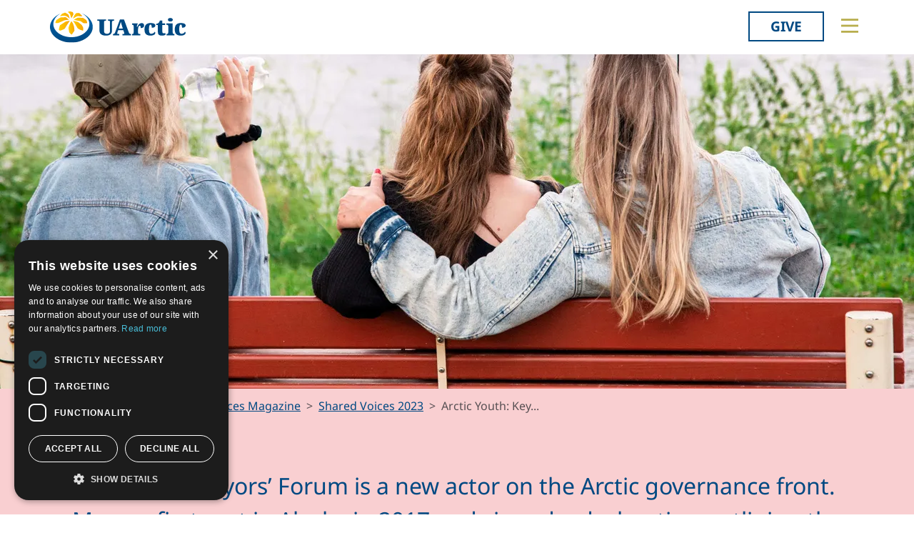

--- FILE ---
content_type: text/html; charset=utf-8
request_url: https://www.uarctic.org/about-us/shared-voices-magazine/shared-voices-2023/arctic-youth-key-actors-in-northern-communities/
body_size: 10301
content:
<!doctype html>

<html lang="en-US">
<head id="head">
    <meta charset="utf-8">
    <meta name="viewport" content="width=device-width, initial-scale=1">

        <title>Arctic Youth: Key Actors in Northern Communities</title>
<meta property="og:title" content="Arctic Youth: Key Actors in Northern Communities"/>
<meta property="og:image" content="https://uarctic.org/media/udrhysa4/uarctic-shareimage.jpg"/>
<meta property="og:url" content="https://www.uarctic.org/about-us/shared-voices-magazine/shared-voices-2023/arctic-youth-key-actors-in-northern-communities/"/>
<link rel="canonical" href="https://www.uarctic.org/about-us/shared-voices-magazine/shared-voices-2023/arctic-youth-key-actors-in-northern-communities/"/>

    
    <link rel="stylesheet" href="/dist/main-cDK_GUnB.css"></link><link rel="stylesheet" href="/dist/tom-select-Cetaf9VI.css"></link><link rel="stylesheet" href="/dist/blockgrid-DaHrXwTz.css?v=FkLVhvcIqPBSkkZpXKP9RRALbu2BXuqTmTEsbXoiTcY">
    
    <meta name="alexaVerifyID" content="5tbyH1v_7hsjmp9_k1N2EWIjsGU">
    
    
        <script type="text/javascript" charset="UTF-8" src="//cdn.cookie-script.com/s/19816c548f6ac1ebd42bef1f67941c9b.js"></script>
<script defer data-domain="uarctic.org" src="https://plausible.io/js/script.outbound-links.js"></script>
    
    <link rel="preconnect" href="https://fonts.bunny.net">
    <link rel="stylesheet" href="https://fonts.bunny.net/css?family=noto-sans:400,400i,700,700i">
    <script crossorigin="anonymous" src="https://kit.fontawesome.com/ea9493dcc3.js"></script>
</head>
<body>
    
        
    
    <noscript>
        <div id="noscript" class="bg-danger">
            <div class="display-1">Javascript disabled</div>
            <p>You must have JavaScript enabled to utilize the full functionality of this website.</p>
        </div>
    </noscript>
    <header id="topbar" class="top-header sticky-top">
        <div class="top-header-part">
            <div class="top-nav">
                <div class="top-nav-logo">
                    <a href="/"><img class="logo-color" src="/img/logo_color.svg?v=2024" alt="UArctic"></a>
                </div>
                <div class="top-nav__right d-flex">
                        <div class="pr-sm-3 pl-2 pr-0">
                            <a href="https://giving.uarctic.org/" class="btn btn-donate">Give</a>
                        </div>
                    <div class="menu-btn">

                        <button type="button" id="menu-main-btn" class="btn toggle-menu" aria-expanded="false" aria-controls="top-menu" aria-label="Toggle main menu">
                            <svg class="toggle-menu-svg" viewBox="0 0 100 100" aria-labelledby="menu-main-btn">
                                <path class="line line1" d="M 20,29.000046 H 80.000231 C 80.000231,29.000046 94.498839,28.817352 94.532987,66.711331 94.543142,77.980673 90.966081,81.670246 85.259173,81.668997 79.552261,81.667751 75.000211,74.999942 75.000211,74.999942 L 25.000021,25.000058" />
                                <path class="line line2" d="M 20,50 H 80" />
                                <path class="line line3" d="M 20,70.999954 H 80.000231 C 80.000231,70.999954 94.498839,71.182648 94.532987,33.288669 94.543142,22.019327 90.966081,18.329754 85.259173,18.331003 79.552261,18.332249 75.000211,25.000058 75.000211,25.000058 L 25.000021,74.999942" />
                            </svg>
                        </button>
                    </div>
                </div>
            </div>
        </div>
        

<div id="top-menu" class="top-menu" role="menu" aria-expanded="false" style="display: none; max-width: 100%;">
    <div class="main-menu menu">
            <form role="search" method="get" action="/search/" class="menu__search">
                <div class="input-group">
                    <input type="search" name="q" class="form-control" placeholder="Keywords..." />
                    <button type="submit" class="btn btn-primary">Search</button>
                </div>
            </form>
        <nav class="" id="main-menu" aria-label="Main menu">
            <ul class="menu__ul lvl1">
        <li class="menu__li lvl1 active  first">
                <div>
                    <button data-fw-action="submenu" aria-controls="menu_52868" aria-expanded="true" class="active expanded menu__expnd lvl1">
                        <svg class="icon icon-arrowdown_color"><use xlink:href="/lib/main-v2021-defs.svg#icon-arrowdown_color"></use></svg><span class="sr-only">Collapse</span>
                        <svg class="icon icon-arrowright_color"><use xlink:href="/lib/main-v2021-defs.svg#icon-arrowright_color"></use></svg><span class="sr-only">Expand</span>
                    </button>
        <a class="menu__a lvl1 active" href="/about-us/" >About Us</a>
                </div>
                <div class="menu__sub expanded lvl2" id="menu_52868" role="menu" aria-expanded="true">
                    <ul class="menu__ul lvl2">
        <li class="menu__li lvl2   first">
        <a class="menu__a lvl2  no-children" href="/about-us/organization/" >Organization</a>
        </li>
        <li class="menu__li lvl2   ">
        <a class="menu__a lvl2  no-children" href="/about-us/partnerships/" >Partnerships</a>
        </li>
        <li class="menu__li lvl2   ">
        <a class="menu__a lvl2  no-children" href="/about-us/supporters/" >Supporters</a>
        </li>
        <li class="menu__li lvl2 active  ">
        <a class="menu__a lvl2 active no-children" href="/about-us/shared-voices-magazine/" >Shared Voices Magazine</a>
        </li>
        <li class="menu__li lvl2   ">
        <a class="menu__a lvl2  no-children" href="/about-us/calendar/" >Calendar</a>
        </li>
        <li class="menu__li lvl2   ">
        <a class="menu__a lvl2  no-children" href="/about-us/history/" >History</a>
        </li>
        <li class="menu__li lvl2   ">
        <a class="menu__a lvl2  no-children" href="/about-us/meetings/" >Meetings</a>
        </li>
        <li class="menu__li lvl2  last ">
        <a class="menu__a lvl2  no-children" href="/about-us/video-messages/" >Video Messages</a>
        </li>
                    </ul>
                </div>
        </li>
        <li class="menu__li lvl1   ">
                <div>
                    <button data-fw-action="submenu" aria-controls="menu_52869" aria-expanded="false" class="  menu__expnd lvl1">
                        <svg class="icon icon-arrowdown_color"><use xlink:href="/lib/main-v2021-defs.svg#icon-arrowdown_color"></use></svg><span class="sr-only">Collapse</span>
                        <svg class="icon icon-arrowright_color"><use xlink:href="/lib/main-v2021-defs.svg#icon-arrowright_color"></use></svg><span class="sr-only">Expand</span>
                    </button>
        <a class="menu__a lvl1 " href="/members/" >Members</a>
                </div>
                <div class="menu__sub  lvl2" id="menu_52869" role="menu" aria-expanded="false">
                    <ul class="menu__ul lvl2">
        <li class="menu__li lvl2   first">
        <a class="menu__a lvl2  no-children" href="/members/member-profiles/" >Member Profiles</a>
        </li>
        <li class="menu__li lvl2   ">
        <a class="menu__a lvl2  no-children" href="/members/join/" >Join</a>
        </li>
        <li class="menu__li lvl2   ">
        <a class="menu__a lvl2  no-children" href="/members/participate/" >Participate</a>
        </li>
        <li class="menu__li lvl2   ">
        <a class="menu__a lvl2  no-children" href="/members/promote/" >Promote</a>
        </li>
        <li class="menu__li lvl2   ">
        <a class="menu__a lvl2  no-children" href="/members/update/" >Update</a>
        </li>
        <li class="menu__li lvl2  last ">
        <a class="menu__a lvl2  no-children" href="/members/member-guide/" >Member Guide</a>
        </li>
                    </ul>
                </div>
        </li>
        <li class="menu__li lvl1   ">
                <div>
                    <button data-fw-action="submenu" aria-controls="menu_52870" aria-expanded="false" class="  menu__expnd lvl1">
                        <svg class="icon icon-arrowdown_color"><use xlink:href="/lib/main-v2021-defs.svg#icon-arrowdown_color"></use></svg><span class="sr-only">Collapse</span>
                        <svg class="icon icon-arrowright_color"><use xlink:href="/lib/main-v2021-defs.svg#icon-arrowright_color"></use></svg><span class="sr-only">Expand</span>
                    </button>
        <a class="menu__a lvl1 " href="/activities/" >Activities</a>
                </div>
                <div class="menu__sub  lvl2" id="menu_52870" role="menu" aria-expanded="false">
                    <ul class="menu__ul lvl2">
        <li class="menu__li lvl2   first">
        <a class="menu__a lvl2  no-children" href="/activities/thematic-networks-and-institutes/" >Thematic Networks and Institutes</a>
        </li>
        <li class="menu__li lvl2   ">
        <a class="menu__a lvl2  no-children" href="/activities/north2north/" >north2north</a>
        </li>
        <li class="menu__li lvl2   ">
        <a class="menu__a lvl2  no-children" href="/activities/chairs/" >Chairs</a>
        </li>
        <li class="menu__li lvl2   ">
        <a class="menu__a lvl2  no-children" href="/activities/government-funded-projects/" >Government Funded Projects</a>
        </li>
        <li class="menu__li lvl2   ">
        <a class="menu__a lvl2  no-children" href="/activities/research/" >Research</a>
        </li>
        <li class="menu__li lvl2   ">
        <a class="menu__a lvl2  no-children" href="/activities/seminars/" >Seminars</a>
        </li>
        <li class="menu__li lvl2   ">
        <a class="menu__a lvl2  no-children" href="/activities/tipping-point-actions/" >Tipping Point Actions</a>
        </li>
        <li class="menu__li lvl2  last ">
        <a class="menu__a lvl2  no-children" href="/activities/awards-grants/" >Awards & Grants</a>
        </li>
                    </ul>
                </div>
        </li>
        <li class="menu__li lvl1  last ">
                <div>
                    <button data-fw-action="submenu" aria-controls="menu_52871" aria-expanded="false" class="  menu__expnd lvl1">
                        <svg class="icon icon-arrowdown_color"><use xlink:href="/lib/main-v2021-defs.svg#icon-arrowdown_color"></use></svg><span class="sr-only">Collapse</span>
                        <svg class="icon icon-arrowright_color"><use xlink:href="/lib/main-v2021-defs.svg#icon-arrowright_color"></use></svg><span class="sr-only">Expand</span>
                    </button>
        <a class="menu__a lvl1 " href="/resources/" >Resources</a>
                </div>
                <div class="menu__sub  lvl2" id="menu_52871" role="menu" aria-expanded="false">
                    <ul class="menu__ul lvl2">
        <li class="menu__li lvl2   first">
        <a class="menu__a lvl2  no-children" href="/resources/publications/" >Publications</a>
        </li>
        <li class="menu__li lvl2   ">
        <a class="menu__a lvl2  no-children" href="/resources/funding-calls/" >Funding Calls</a>
        </li>
        <li class="menu__li lvl2   ">
        <a class="menu__a lvl2  no-children" href="/resources/education-opportunities/" >Education Opportunities</a>
        </li>
        <li class="menu__li lvl2   ">
        <a class="menu__a lvl2  no-children" href="/resources/study-catalogue/" >Study Catalogue</a>
        </li>
        <li class="menu__li lvl2   ">
        <a class="menu__a lvl2  no-children" href="/resources/research-infrastructure-catalogue/" >Research Infrastructure Catalogue</a>
        </li>
        <li class="menu__li lvl2   ">
        <a class="menu__a lvl2  no-children" href="/resources/indigenous-learning-resources/" >Indigenous Learning Resources</a>
        </li>
        <li class="menu__li lvl2   ">
        <a class="menu__a lvl2  no-children" href="/resources/arctic-learning-resources/" >Arctic Learning Resources</a>
        </li>
        <li class="menu__li lvl2  last ">
        <a class="menu__a lvl2  no-children" href="/resources/circumpolar-studies-course-materials/" >Circumpolar Studies Course Materials</a>
        </li>
                    </ul>
                </div>
        </li>
            </ul>
        </nav>
    </div>
    <div class="t-bg--yellow extra-menu">
            <nav class="menu" id="extra-menu" aria-label="Secondary menu">
                <ul class="menu__ul lvl1">
                        <li class="menu__li">
        <a class="menu__a lvl1 no-children" href="/news/" >News</a>
                        </li>
                        <li class="menu__li">
        <a class="menu__a lvl1 no-children" href="https://giving.uarctic.org/" >Give</a>
                        </li>
                        <li class="menu__li"></li>
                        <li class="menu__li"></li>
            </ul>
        </nav>
    </div>
</div>

    </header>
    <main id="body" class="mainbody">
        

<div class="cb__img-header">
        <picture class="cb__img-header-picture">
            <source media="(min-width: 1600px)" srcset="/media/zynffydb/arctic-youth-key-actors.jpg?cc=0,0,0,0.2592592592592593&amp;width=1600&amp;height=667&amp;format=webp&amp;quality=70&amp;v=1d9955a1b8c8710" />
            <source media="(min-width: 1280px)" srcset="/media/zynffydb/arctic-youth-key-actors.jpg?rxy=0.47733110338087775,0.28783590366039996&amp;width=1280&amp;height=693&amp;format=webp&amp;quality=80&amp;v=1d9955a1b8c8710" />
            <source media="(min-width: 992px)" srcset="/media/zynffydb/arctic-youth-key-actors.jpg?rxy=0.47733110338087775,0.28783590366039996&amp;width=992&amp;height=537&amp;format=webp&amp;quality=80&amp;v=1d9955a1b8c8710" />
            <source media="(min-width: 768px)" srcset="/media/zynffydb/arctic-youth-key-actors.jpg?rxy=0.47733110338087775,0.28783590366039996&amp;width=768&amp;height=416&amp;format=webp&amp;quality=80&amp;v=1d9955a1b8c8710" />
            <img class="" src="/media/zynffydb/arctic-youth-key-actors.jpg?rxy=0.47733110338087775,0.28783590366039996&amp;width=400&amp;height=217&amp;format=webp&amp;quality=80&amp;v=1d9955a1b8c8710" alt="">
        </picture>
    <div class="cb__img-header-content">
        <div class="cb__img-header-text" style="color: #ffffff">
            <h1 class="cb__img-header-title display-" style="text-align:center;">Arctic Youth: Key Actors in Keeping Northern Communities Vibrant</h1>
        </div>
    </div>
</div>
<div class="cb__row--bg-Cf9cfd1 cb__row--bg-wide cb__row--mt-0">
    <div class="row no-gutters cb__row cb__row--bg-none">
        <div class="col-12 p-3 p-md-0">
                <nav aria-label="breadcrumb">
        <ol class="breadcrumb">
                <li class="breadcrumb-item"><a class="breadcrumb-link" href="/">Home</a></li>
                <li class="breadcrumb-item"><a class="breadcrumb-link" href="/about-us/">About Us</a></li>
                <li class="breadcrumb-item"><a class="breadcrumb-link" href="/about-us/shared-voices-magazine/">Shared Voices Magazine</a></li>
                <li class="breadcrumb-item"><a class="breadcrumb-link" href="/about-us/shared-voices-magazine/shared-voices-2023/">Shared Voices 2023</a></li>
            <li class="breadcrumb-item active" aria-current="page">Arctic Youth: Key...</li>
        </ol>
    </nav>

        </div>
    </div>
</div>
<div class="pb-5 landingpage-main">
    <div class="cb__row--bg-Cf9cfd1 cb__row--bg-wide cb__row--mt-0">
    <div class="cb__row cb__row--bg-Cf9cfd1 cb__row--align-flex-start" style="">
        <div class="col">
            <div class="cb__text">
    <div class="cb__text-rte ">
<p style="text-align: center;" class="intro-text"> </p>
<p style="text-align: center;" class="intro-text">The Arctic Mayors’ Forum is a new actor on the Arctic governance front. Mayors first met in Alaska in 2017 and signed a declaration outlining the need for communities to be continuously involved in Arctic policy and decision-making processes.</p>
<p style="text-align: center;"> </p>
<p style="text-align: center;">By <strong>Patti Bruns</strong>, Secretary General, Arctic Mayors’ Forum</p>
<p style="text-align: center;"> </p>    </div>
</div>
        </div>
    </div>
</div><div class="container p-sm-0 cb__row--mt-2">
    <div class="cb__row cb__row--bg-none cb__row--align-center" style="">
        <div class="col">
            <div class="cb__text">
    <div class="cb__text-rte ">
<p>Two years later in Akureyri, the Arctic Mayors’ Forum (AMF) was formally established with the mission to ensure the participation of mayors and elected community leaders to safeguard the values, goals, and interests of those who live in the Arctic.</p>
<p>We achieve our mission by providing an open and collaborative platform for our members, including Indigenous leaders from around the Arctic. By providing an inclusive forum for debate and collaboration, we seek to move talk into action with relevant stakeholders including the EU, regional bodies, NGOs, think tanks, and academia including the University of the Arctic. Our common goals of sustainable economic development, strengthening the resilience of Arctic communities, and ensuring that young people are attracted to living and working in the North cannot be achieved by working in silos.</p>
<p>Local leaders are the first point of contact for residents regardless of age. This is no less true for young people born in the Arctic, or for those who choose to move to the Arctic to study, work or play. We all agree that Arctic youth need more input into the political decisions that affect their everyday lives. AMF provides a platform and many different opportunities for meaningful youth engagement.</p>
<p>On the margins of the Arctic Circle Assembly in October 2022, the first Arctic Policy Hackathon, co-organized by the Arctic Mayors’ Forum, the Gordon Foundation, and the Canadian International Arctic Center, brought emerging leaders from across the region to develop policy recommendations on the topic of Arctic food sovereignty. Fourteen young Arctic leaders – including two from AMF member cities, Laura Suorsa from Oulu and Daniel Smirat from Luleå – developed an impactful set of recommendations on food sovereignty which were presented at the Arctic Circle Assembly session <em>Food Sovereignty: Solutions in the Arctic</em>. Avaaraq Olsen, Mayor of Sermersooq, Greenland and AMF member, participated in the presentation of the recommendations. Participants from the Hackathon have gone on to promote the recommendations through radio, social media, and meetings with officials.</p>
<p>Also during the Arctic Circle Assembly 2022, AMF organized the session <em>Youth in the Arctic – Creating Attractive Living Conditions</em>. This session gathered AMF mayors and young people to discuss how Arctic municipalities can remain competitive through attractive living conditions as a part of local strategies to prevent youth emigration and brain drain. The session was well attended with active audience participation. Laura Suorsa (Oulu), Daniel Smirat (Luleå), and Patricia Johnson-Castle (Newfoundland and Labrador) provided opening remarks. They were followed by a conversation with Mayors Carina Sammeli (Luleå), Ulla-Kirsikka Vainio (Rovaniemi), Ásthildur Sturludóttir (Akureyri), Mirja Vehkaperä (Oulu), and Avaaraq Olsen (Sermersooq).<br /><br />Sharing of experiences and expertise on the development and attractiveness of northern communities and youth involvement between the members of the Arctic Mayors’ Forum provides new insights and opportunities for collaboration. Indeed, it can become a motor for the development of the Arctic region.<br /><br />For example, the Municipality of Luleå regularly conduct surveys (LUPP and Ipsos) to capture what young people and young adults think about their future in Luleå and what is important for them. The Municipality also organizes meetings called “Meet Luleå” where students, politicians, civil servants, and others gather around a cup of coffee to network and talk about what is happening in Luleå. Similar activities take place in other AMF municipalities in different formats.</p>
<p>The Arctic Mayors’ Forum remains committed to hearing the voices of our youngest residents - to give the time and space necessary to truly value the contributions of our young Arctic leaders, and to ensure that the Arctic remains a place they long to call home.</p>    </div>
        <div class="text-center cb__text-readmore">
            <a class="btn btn-white-primary" href="/about-us/shared-voices-magazine/shared-voices-2023/">Back to articles</a>
        </div>
</div>
        </div>
    </div>
</div>
</div>
    </main>
        <footer id="footer" class="footer container-fluid t-bg--dark-blue">
            
<div class="umb-block-grid container p-0"
     data-grid-columns="12;"
     style="--umb-block-grid--grid-columns: 12;--umb-block-grid--column-gap: 1rem;">
    
<div class="umb-block-grid__layout-container">
        <div
            class="umb-block-grid__layout-item "
            data-content-element-type-alias="blockGridLayout1Column"
            data-content-element-type-key="15959ae8-75d9-451b-a9c2-0df9bce6941f"
            data-element-udi="umb://element/2379843a24894253a305a286e6df9d99"
            data-col-span="4"
            data-row-span="1"
            style="--umb-block-grid--item-column-span: 4; --umb-block-grid--item-row-span: 1;">

<section class=" fw-blockgrid__col1"
         data-nobackgroundcolor="True"
         style="">
    
<div class="umb-block-grid__area-container"
     style="--umb-block-grid--area-grid-columns: 12;">


<div class="umb-block-grid__area "
     data-area-col-span="12"
     data-area-row-span="1"
     data-area-alias="col-12"
     style="--umb-block-grid--grid-columns: 12;--umb-block-grid--area-column-span: 12; --umb-block-grid--area-row-span: 1;">
     
<div class="umb-block-grid__layout-container">
        <div
            class="umb-block-grid__layout-item "
            data-content-element-type-alias="contentBlockText"
            data-content-element-type-key="0347d8be-4a5e-45ee-b8d8-3f813b9548db"
            data-element-udi="umb://element/9a8079abd5eb4c59ab2e7df39d8954b6"
            data-col-span="12"
            data-row-span="1"
            style="--umb-block-grid--item-column-span: 12; --umb-block-grid--item-row-span: 1;">

<div class="cb__text fw-blockgrid__text">
    <div class="cb__text-rte ">
<p class="main-menu"><a href="mailto:secretariat@uarctic.org" class="menu__a lvl1 "><strong>Contact</strong></a></p>
<p>UArctic International Secretariat<br>c/o University of Lapland<br>Yliopistonkatu 8<br>96300 Rovaniemi FINLAND</p>
<p><a href="/media/qiobo0m3/uarctic_invoicing_instructions.pdf" title="Uarctic Invoicing Instructions">Invoicing address</a></p>    </div>
</div>        </div>
        <div
            class="umb-block-grid__layout-item "
            data-content-element-type-alias="blockGridButton"
            data-content-element-type-key="d88346fe-38e9-472d-9012-66a420fab34a"
            data-element-udi="umb://element/29e97346534c45b1b1242f22572e4481"
            data-col-span="12"
            data-row-span="1"
            style="--umb-block-grid--item-column-span: 12; --umb-block-grid--item-row-span: 1;">
<a href="mailto:secretariat@uarctic.org" class="btn btn-primary" target="_blank">secretariat@uarctic.org</a>        </div>
        <div
            class="umb-block-grid__layout-item "
            data-content-element-type-alias="contentBlockText"
            data-content-element-type-key="0347d8be-4a5e-45ee-b8d8-3f813b9548db"
            data-element-udi="umb://element/27ced1a8ad4a4a018081eaf193e3c8d6"
            data-col-span="12"
            data-row-span="1"
            style="--umb-block-grid--item-column-span: 12; --umb-block-grid--item-row-span: 1;">

<div class="cb__text fw-blockgrid__text">
    <div class="cb__text-rte ">
<p>The University of the Arctic (UArctic) is a network of universities, colleges, research institutes, and other organizations concerned with education and research in and about the North. UArctic builds and strengthens collective resources and infrastructures that enable member institutions to better serve their constituents and their regions.</p>
<p>Site Design by <a href="https://puistonpenkki.fi/">Puisto</a><br>Developed by <a href="http://www.frameworks.no/?utm_source=uarctic.org&amp;utm_medium=website&amp;utm_campaign=poweredby" data-anchor="?utm_source=uarctic.org&amp;utm_medium=website&amp;utm_campaign=poweredby">Frameworks</a></p>
<p><a href="/about-us/privacy-policy/" title="Privacy Policy">Privacy Policy</a></p>
<p><a href="/about-us/cookie-policy/" title="Cookie Policy">Cookie Policy</a></p>    </div>
</div>        </div>
</div>

</div>
</div>

</section>
        </div>
        <div
            class="umb-block-grid__layout-item "
            data-content-element-type-alias="blockGridLayout1Column"
            data-content-element-type-key="15959ae8-75d9-451b-a9c2-0df9bce6941f"
            data-element-udi="umb://element/6bbb982cdb2242bc8c1d806c6e3ce169"
            data-col-span="8"
            data-row-span="1"
            style="--umb-block-grid--item-column-span: 8; --umb-block-grid--item-row-span: 1;">

<section class=" fw-blockgrid__col1"
         data-nobackgroundcolor="True"
         style="">
    
<div class="umb-block-grid__area-container"
     style="--umb-block-grid--area-grid-columns: 12;">


<div class="umb-block-grid__area "
     data-area-col-span="12"
     data-area-row-span="1"
     data-area-alias="col-12"
     style="--umb-block-grid--grid-columns: 12;--umb-block-grid--area-column-span: 12; --umb-block-grid--area-row-span: 1;">
     
<div class="umb-block-grid__layout-container">
        <div
            class="umb-block-grid__layout-item "
            data-content-element-type-alias="blockGridTopMenu"
            data-content-element-type-key="94905140-708e-41ab-8e85-2a1096922f4d"
            data-element-udi="umb://element/f612c407b95c40eaa536a10e43d4e0b4"
            data-col-span="12"
            data-row-span="1"
            style="--umb-block-grid--item-column-span: 12; --umb-block-grid--item-row-span: 1;">

<div class="footer-menu fw-blockgrid__menu">
    <div class="main-menu menu">
        <nav class="" id="footer-main-menu" aria-label="Main menu">
            <ul class="menu__ul lvl1">
        <li class="menu__li lvl1 active  first">
                <div>
        <a class="menu__a lvl1 active" href="/about-us/" >About Us</a>
                </div>
                <div class="menu__sub lvl2" id="footermenu_52868">
                    <ul class="menu__ul lvl2">
        <li class="menu__li lvl2   first">
        <a class="menu__a lvl2 " href="/about-us/organization/" >Organization</a>
        </li>
        <li class="menu__li lvl2   ">
        <a class="menu__a lvl2 " href="/about-us/partnerships/" >Partnerships</a>
        </li>
        <li class="menu__li lvl2   ">
        <a class="menu__a lvl2 " href="/about-us/supporters/" >Supporters</a>
        </li>
        <li class="menu__li lvl2 active  ">
        <a class="menu__a lvl2 active" href="/about-us/shared-voices-magazine/" >Shared Voices Magazine</a>
        </li>
        <li class="menu__li lvl2   ">
        <a class="menu__a lvl2 " href="/about-us/calendar/" >Calendar</a>
        </li>
        <li class="menu__li lvl2   ">
        <a class="menu__a lvl2 " href="/about-us/history/" >History</a>
        </li>
        <li class="menu__li lvl2   ">
        <a class="menu__a lvl2 " href="/about-us/meetings/" >Meetings</a>
        </li>
        <li class="menu__li lvl2  last ">
        <a class="menu__a lvl2 " href="/about-us/video-messages/" >Video Messages</a>
        </li>
                    </ul>
                </div>
        </li>
        <li class="menu__li lvl1   ">
                <div>
        <a class="menu__a lvl1 " href="/members/" >Members</a>
                </div>
                <div class="menu__sub lvl2" id="footermenu_52869">
                    <ul class="menu__ul lvl2">
        <li class="menu__li lvl2   first">
        <a class="menu__a lvl2 " href="/members/member-profiles/" >Member Profiles</a>
        </li>
        <li class="menu__li lvl2   ">
        <a class="menu__a lvl2 " href="/members/join/" >Join</a>
        </li>
        <li class="menu__li lvl2   ">
        <a class="menu__a lvl2 " href="/members/participate/" >Participate</a>
        </li>
        <li class="menu__li lvl2   ">
        <a class="menu__a lvl2 " href="/members/promote/" >Promote</a>
        </li>
        <li class="menu__li lvl2   ">
        <a class="menu__a lvl2 " href="/members/update/" >Update</a>
        </li>
        <li class="menu__li lvl2  last ">
        <a class="menu__a lvl2 " href="/members/member-guide/" >Member Guide</a>
        </li>
                    </ul>
                </div>
        </li>
        <li class="menu__li lvl1   ">
                <div>
        <a class="menu__a lvl1 " href="/activities/" >Activities</a>
                </div>
                <div class="menu__sub lvl2" id="footermenu_52870">
                    <ul class="menu__ul lvl2">
        <li class="menu__li lvl2   first">
        <a class="menu__a lvl2 " href="/activities/thematic-networks-and-institutes/" >Thematic Networks and Institutes</a>
        </li>
        <li class="menu__li lvl2   ">
        <a class="menu__a lvl2 " href="/activities/north2north/" >north2north</a>
        </li>
        <li class="menu__li lvl2   ">
        <a class="menu__a lvl2 " href="/activities/chairs/" >Chairs</a>
        </li>
        <li class="menu__li lvl2   ">
        <a class="menu__a lvl2 " href="/activities/government-funded-projects/" >Government Funded Projects</a>
        </li>
        <li class="menu__li lvl2   ">
        <a class="menu__a lvl2 " href="/activities/research/" >Research</a>
        </li>
        <li class="menu__li lvl2   ">
        <a class="menu__a lvl2 " href="/activities/seminars/" >Seminars</a>
        </li>
        <li class="menu__li lvl2   ">
        <a class="menu__a lvl2 " href="/activities/tipping-point-actions/" >Tipping Point Actions</a>
        </li>
        <li class="menu__li lvl2  last ">
        <a class="menu__a lvl2 " href="/activities/awards-grants/" >Awards & Grants</a>
        </li>
                    </ul>
                </div>
        </li>
        <li class="menu__li lvl1  last ">
                <div>
        <a class="menu__a lvl1 " href="/resources/" >Resources</a>
                </div>
                <div class="menu__sub lvl2" id="footermenu_52871">
                    <ul class="menu__ul lvl2">
        <li class="menu__li lvl2   first">
        <a class="menu__a lvl2 " href="/resources/publications/" >Publications</a>
        </li>
        <li class="menu__li lvl2   ">
        <a class="menu__a lvl2 " href="/resources/funding-calls/" >Funding Calls</a>
        </li>
        <li class="menu__li lvl2   ">
        <a class="menu__a lvl2 " href="/resources/education-opportunities/" >Education Opportunities</a>
        </li>
        <li class="menu__li lvl2   ">
        <a class="menu__a lvl2 " href="/resources/study-catalogue/" >Study Catalogue</a>
        </li>
        <li class="menu__li lvl2   ">
        <a class="menu__a lvl2 " href="/resources/research-infrastructure-catalogue/" >Research Infrastructure Catalogue</a>
        </li>
        <li class="menu__li lvl2   ">
        <a class="menu__a lvl2 " href="/resources/indigenous-learning-resources/" >Indigenous Learning Resources</a>
        </li>
        <li class="menu__li lvl2   ">
        <a class="menu__a lvl2 " href="/resources/arctic-learning-resources/" >Arctic Learning Resources</a>
        </li>
        <li class="menu__li lvl2  last ">
        <a class="menu__a lvl2 " href="/resources/circumpolar-studies-course-materials/" >Circumpolar Studies Course Materials</a>
        </li>
                    </ul>
                </div>
        </li>
            </ul>
        </nav>
    </div>
    <div class="extra-menu">
        <nav class="menu" aria-label="Additional menu items">
            <ul class="menu__ul lvl1">
                        <li class="menu__li">
        <a class="menu__a lvl1 " href="/news/" >News</a>
                        </li>
                        <li class="menu__li">
        <a class="menu__a lvl1 " href="https://giving.uarctic.org/" >Give</a>
                        </li>
                        <li class="menu__li"></li>
                        <li class="menu__li"></li>
            </ul>
        </nav>
    </div>
</div>


        </div>
</div>

</div>
</div>

</section>
        </div>
        <div
            class="umb-block-grid__layout-item "
            data-content-element-type-alias="blockGridLayout3Column"
            data-content-element-type-key="35a2f0cf-981c-450f-a720-a97e41668c6b"
            data-element-udi="umb://element/981fa06ee47f4dbebfd59e163b67ed70"
            data-col-span="12"
            data-row-span="1"
            style="--umb-block-grid--item-column-span: 12; --umb-block-grid--item-row-span: 1;">


<section class=" fw-blockgrid__col3"
         data-nobackgroundcolor="True"
         style="">
    
<div class="umb-block-grid__area-container"
     style="--umb-block-grid--area-grid-columns: 12;">


<div class="umb-block-grid__area "
     data-area-col-span="4"
     data-area-row-span="1"
     data-area-alias="col-1"
     style="--umb-block-grid--grid-columns: 4;--umb-block-grid--area-column-span: 4; --umb-block-grid--area-row-span: 1;">
     
<div class="umb-block-grid__layout-container">
        <div
            class="umb-block-grid__layout-item "
            data-content-element-type-alias="blockGridImage"
            data-content-element-type-key="438c13ae-ce07-412e-8a7a-754f8797db16"
            data-element-udi="umb://element/ca9ff70ea2de4d9aa3450e05dc82de02"
            data-col-span="4"
            data-row-span="1"
            style="--umb-block-grid--item-column-span: 4; --umb-block-grid--item-row-span: 1;">
    <a href="/" class="fw-blockgrid__img-link">
        <img src="/media/drwba2nk/uarctic_hor_rgb_white.png" alt="Uarctic Hor Rgb White" class="img-fluid fw-blockgrid__img" loading="lazy">
    </a>


        </div>
</div>

</div>


<div class="umb-block-grid__area is-empty"
     data-area-col-span="4"
     data-area-row-span="1"
     data-area-alias="col-2"
     style="--umb-block-grid--grid-columns: 4;--umb-block-grid--area-column-span: 4; --umb-block-grid--area-row-span: 1;">
     
</div>


<div class="umb-block-grid__area "
     data-area-col-span="4"
     data-area-row-span="1"
     data-area-alias="col-3"
     style="--umb-block-grid--grid-columns: 4;--umb-block-grid--area-column-span: 4; --umb-block-grid--area-row-span: 1;">
     
<div class="umb-block-grid__layout-container">
        <div
            class="umb-block-grid__layout-item "
            data-content-element-type-alias="blockGridSocialMediaLinks"
            data-content-element-type-key="4c49cf75-3bac-4a99-9a32-1a6e1673a498"
            data-element-udi="umb://element/f395ef44b5074590ae7faa169944d36c"
            data-col-span="4"
            data-row-span="1"
            style="--umb-block-grid--item-column-span: 4; --umb-block-grid--item-row-span: 1;">
        <div class="fw-blockgrid__some-links text-end">
                    <a href="https://www.facebook.com/uarctic" class="btn btn-link" style="color: inherit;" target="_blank" rel="noopener noreferrer">
                        <i class="fa-3x fab fa-facebook"></i><span class="visually-hidden">Facebook</span>
                    </a>
                    <a href="https://www.linkedin.com/company/uarctic/" class="btn btn-link" style="color: inherit;" target="_blank" rel="noopener noreferrer">
                        <i class="fa-3x fab fa-linkedin"></i><span class="visually-hidden">LinkedIn</span>
                    </a>
                    <a href="https://www.instagram.com/uarcticcommunity/" class="btn btn-link" style="color: inherit;" target="_blank" rel="noopener noreferrer">
                        <i class="fa-3x fab fa-instagram"></i><span class="visually-hidden">Instagram</span>
                    </a>
                    <a href="https://www.uarctic.org/news/rssfeed" class="btn btn-link" style="color: inherit;" target="_blank" rel="noopener noreferrer">
                        <i class="fa-3x fas fa-rss"></i><span class="visually-hidden">RSS</span>
                    </a>
        </div>
        </div>
</div>

</div>
</div>

</section>
        </div>
</div>

</div>

        </footer>

    <script type="module" src="/dist/main-DdftPUR5.js?v=-TjygXu3wda2nHVH3ehFyaIbj-1OBuAB_zKWOGZmkm4"></script>
    <script async="" src="/scripts/lazysizes.min.js"></script>
    

    <script defer>
        async function onReady() {
        
            
        };
        window.addEventListener('fw.onReady', onReady);
    </script>

    
        
    
</body>
</html>